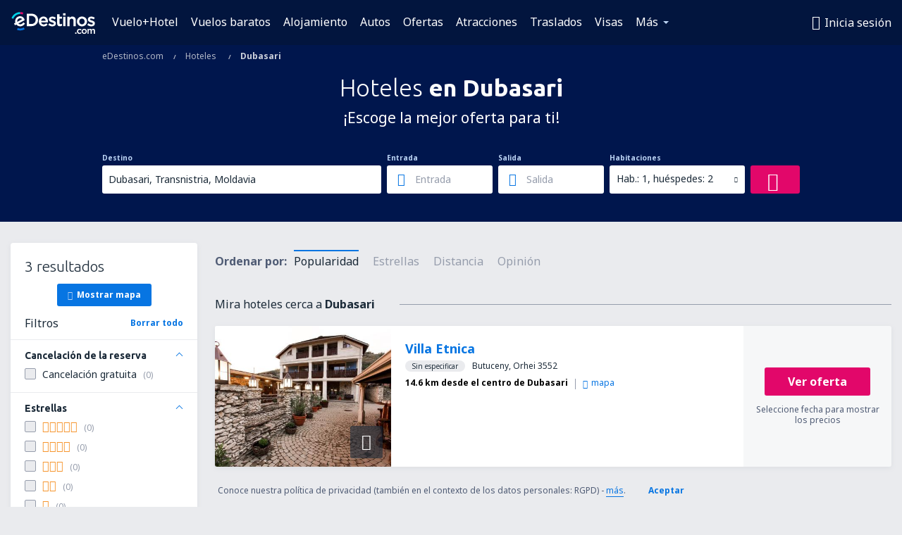

--- FILE ---
content_type: text/html; charset=UTF-8
request_url: https://www.edestinos.com/hoteles/ci/70445/hoteles-dubasari
body_size: 20715
content:

<!DOCTYPE html>
<!--[if IE]><![endif]-->
<!--[if IE 9 ]><html lang="es" class="ie9"><![endif]-->
<!--[if (gt IE 9)|!(IE)]><!-->
	<html
	lang="es"> <!--<![endif]-->
	<head>
				<link href="https://fonts.googleapis.com/css?family=Ubuntu:300,700|Noto+Sans:400,700|Source+Code+Pro:400,700&amp;subset=latin,cyrillic-ext,latin-ext&amp;display=swap" rel="preload" as="style">

					<meta charset="utf-8">

			<meta http-equiv="X-UA-Compatible" content="IE=Edge,chrome=1"/>
			<meta name="viewport" content="width=device-width, initial-scale=1.0, maximum-scale=1, user-scalable=no"/>
							    <title>Hoteles Dubasari Moldavia - Hoteles en Dubasari - Reserva de hoteles - eDestinos.com</title>
<meta name="description" content="Busca hoteles en Dubasari - Hoteles Dubasari - ¡Reserva tu hotel ahora!">
<meta name="keywords" content="hoteles Dubasari, hoteles en Dubasari, hoteles baratos Dubasari, reserva hoteles Dubasari, busca hoteles Dubasari">

    <meta name="robots" content="all" />

    <link rel="canonical" href="https://www.edestinos.com/hoteles/ci/70445/hoteles-dubasari" />
<meta property="og:locale" content="es_US" />
<meta property="og:site_name" content="eDestinos.com - Vuelos baratos, Tiquetes Aéreos, Hoteles" />

    <meta property="og:title" content="Hoteles Dubasari Moldavia - Hoteles en Dubasari - Reserva de hoteles - eDestinos.com" />

<meta property="og:type" content="website" />
    <meta property="og:image" content="https://static1.eskypartners.com/logos/partners/es_US/logo_square.jpg" />
    <meta property="og:url" content="https://www.edestinos.com/hoteles/ci/70445/hoteles-dubasari" />

    <meta property="og:description" content="Busca hoteles en Dubasari - Hoteles Dubasari - ¡Reserva tu hotel ahora!" />



						 <link rel="alternate" hreflang="bg" href="https://www.esky.bg/hoteli/ci/70445/hoteli-dubasari" />
								 <link rel="alternate" hreflang="bg-BG" href="https://www.esky.bg/hoteli/ci/70445/hoteli-dubasari" />
								 <link rel="alternate" hreflang="bs" href="https://www.esky.ba/hoteli/ci/70445/hoteli-dubasari" />
								 <link rel="alternate" hreflang="bs-BA" href="https://www.esky.ba/hoteli/ci/70445/hoteli-dubasari" />
								 <link rel="alternate" hreflang="cs" href="https://www.esky.cz/hotely/ci/70445/hotely-dubasari" />
								 <link rel="alternate" hreflang="cs-CZ" href="https://www.esky.cz/hotely/ci/70445/hotely-dubasari" />
								 <link rel="alternate" hreflang="da" href="https://www.eskytravel.dk/hoteller/ci/70445/hoteli-dubasari" />
								 <link rel="alternate" hreflang="da-DK" href="https://www.eskytravel.dk/hoteller/ci/70445/hoteli-dubasari" />
								 <link rel="alternate" hreflang="de" href="https://www.eskytravel.de/hotels/ci/70445/hotels-dubasari" />
								 <link rel="alternate" hreflang="de-AT" href="https://www.esky.at/hotels/ci/70445/hotels-dubasari" />
								 <link rel="alternate" hreflang="de-CH" href="https://www.eskytravel.ch/hotels/ci/70445/hotels-dubasari" />
								 <link rel="alternate" hreflang="de-DE" href="https://www.eskytravel.de/hotels/ci/70445/hotels-dubasari" />
								 <link rel="alternate" hreflang="el" href="https://www.esky.gr/xenodohia/ci/70445/xenodohia-dubasari" />
								 <link rel="alternate" hreflang="el-GR" href="https://www.esky.gr/xenodohia/ci/70445/xenodohia-dubasari" />
								 <link rel="alternate" hreflang="en" href="https://www.esky.com/hotels/ci/70445/hotels-dubasari" />
								 <link rel="alternate" hreflang="en-142" href="https://www.esky.eu/hotels/ci/70445/hotels-dubasari" />
								 <link rel="alternate" hreflang="en-150" href="https://www.esky.eu/hotels/ci/70445/hotels-dubasari" />
								 <link rel="alternate" hreflang="en-EG" href="https://www.esky.com.eg/hotels/ci/70445/hotels-dubasari" />
								 <link rel="alternate" hreflang="en-GB" href="https://www.esky.co.uk/hotels/ci/70445/hotels-dubasari" />
								 <link rel="alternate" hreflang="en-HK" href="https://www.esky.com.hk/hotels/ci/70445/hotels-dubasari" />
								 <link rel="alternate" hreflang="en-IE" href="https://www.esky.ie/hotels/ci/70445/hotels-dubasari" />
								 <link rel="alternate" hreflang="en-KE" href="https://www.esky.co.ke/hotels/ci/70445/hotels-dubasari" />
								 <link rel="alternate" hreflang="en-MY" href="https://www.esky.com.my/hotels/ci/70445/hotels-dubasari" />
								 <link rel="alternate" hreflang="en-NG" href="https://www.esky.com.ng/hotels/ci/70445/hotels-dubasari" />
								 <link rel="alternate" hreflang="en-NZ" href="https://www.eskytravel.co.nz/hotels/ci/70445/hotels-dubasari" />
								 <link rel="alternate" hreflang="en-SG" href="https://www.esky.com.sg/hotels/ci/70445/hotels-dubasari" />
								 <link rel="alternate" hreflang="en-US" href="https://www.esky.com/hotels/ci/70445/hotels-dubasari" />
								 <link rel="alternate" hreflang="en-ZA" href="https://www.eskytravel.co.za/hotels/ci/70445/hotels-dubasari" />
								 <link rel="alternate" hreflang="es" href="https://www.edestinos.com/hoteles/ci/70445/hoteles-dubasari" />
								 <link rel="alternate" hreflang="es-BO" href="https://www.edestinos.com.bo/hoteles/ci/70445/hoteles-dubasari" />
								 <link rel="alternate" hreflang="es-CL" href="https://www.edestinos.cl/hoteles/ci/70445/hoteles-dubasari" />
								 <link rel="alternate" hreflang="es-CO" href="https://www.edestinos.com.co/hoteles/ci/70445/hoteles-dubasari" />
								 <link rel="alternate" hreflang="es-CR" href="https://www.edestinos.cr/hoteles/ci/70445/hoteles-dubasari" />
								 <link rel="alternate" hreflang="es-DO" href="https://www.edestinos.com.do/hoteles/ci/70445/hoteles-dubasari" />
								 <link rel="alternate" hreflang="es-ES" href="https://www.esky.es/hoteles/ci/70445/hoteles-dubasari" />
								 <link rel="alternate" hreflang="es-GT" href="https://www.edestinos.com.gt/hoteles/ci/70445/hoteles-dubasari" />
								 <link rel="alternate" hreflang="es-HN" href="https://www.edestinos.com.hn/hoteles/ci/70445/hoteles-dubasari" />
								 <link rel="alternate" hreflang="es-MX" href="https://www.edestinos.com.mx/hoteles/ci/70445/hoteles-dubasari" />
								 <link rel="alternate" hreflang="es-NI" href="https://www.edestinos.com.ni/hoteles/ci/70445/hoteles-dubasari" />
								 <link rel="alternate" hreflang="es-PA" href="https://www.edestinos.com.pa/hoteles/ci/70445/hoteles-dubasari" />
								 <link rel="alternate" hreflang="es-PE" href="https://www.edestinos.com.pe/hoteles/ci/70445/hoteles-dubasari" />
								 <link rel="alternate" hreflang="es-PR" href="https://www.edestinos.com.pr/hoteles/ci/70445/hoteles-dubasari" />
								 <link rel="alternate" hreflang="es-PY" href="https://www.edestinos.com.py/hoteles/ci/70445/hoteles-dubasari" />
								 <link rel="alternate" hreflang="es-SV" href="https://www.edestinos.com.sv/hoteles/ci/70445/hoteles-dubasari" />
								 <link rel="alternate" hreflang="fi" href="https://www.esky.fi/hotellit/ci/70445/hoteli-dubasari" />
								 <link rel="alternate" hreflang="fi-FI" href="https://www.esky.fi/hotellit/ci/70445/hoteli-dubasari" />
								 <link rel="alternate" hreflang="fr" href="https://www.esky.fr/hotels/ci/70445/hotels-dubasari" />
								 <link rel="alternate" hreflang="fr-FR" href="https://www.esky.fr/hotels/ci/70445/hotels-dubasari" />
								 <link rel="alternate" hreflang="fr-MA" href="https://www.esky.co.ma/hotels/ci/70445/hotels-dubasari" />
								 <link rel="alternate" hreflang="hr" href="https://www.esky.hr/hoteli/ci/70445/hoteli-dubasari" />
								 <link rel="alternate" hreflang="hr-HR" href="https://www.esky.hr/hoteli/ci/70445/hoteli-dubasari" />
								 <link rel="alternate" hreflang="hu" href="https://www.esky.hu/hotelek/ci/70445/hotelek-dubasari" />
								 <link rel="alternate" hreflang="hu-HU" href="https://www.esky.hu/hotelek/ci/70445/hotelek-dubasari" />
								 <link rel="alternate" hreflang="it" href="https://www.eskytravel.it/hotel/ci/70445/alberghi-dubasari" />
								 <link rel="alternate" hreflang="it-IT" href="https://www.eskytravel.it/hotel/ci/70445/alberghi-dubasari" />
								 <link rel="alternate" hreflang="nb" href="https://www.eskytravel.no/hoteller/ci/70445/hoteli-dubasari" />
								 <link rel="alternate" hreflang="nb-NO" href="https://www.eskytravel.no/hoteller/ci/70445/hoteli-dubasari" />
								 <link rel="alternate" hreflang="nl" href="https://www.esky.nl/hotels/ci/70445/hotels-dubasari" />
								 <link rel="alternate" hreflang="nl-BE" href="https://www.eskytravel.be/hotels/ci/70445/hotels-dubasari" />
								 <link rel="alternate" hreflang="nl-NL" href="https://www.esky.nl/hotels/ci/70445/hotels-dubasari" />
								 <link rel="alternate" hreflang="pl" href="https://www.esky.pl/hotele/ci/70445/hotele-dubosary" />
								 <link rel="alternate" hreflang="pl-PL" href="https://www.esky.pl/hotele/ci/70445/hotele-dubosary" />
								 <link rel="alternate" hreflang="pt" href="https://www.esky.pt/hoteis/ci/70445/hoteis-dubasari" />
								 <link rel="alternate" hreflang="pt-PT" href="https://www.esky.pt/hoteis/ci/70445/hoteis-dubasari" />
								 <link rel="alternate" hreflang="ro" href="https://www.esky.ro/hoteluri/ci/70445/hoteluri-dubasari" />
								 <link rel="alternate" hreflang="ro-MD" href="https://www.esky.md/hoteluri/ci/70445/hoteluri-dubasari" />
								 <link rel="alternate" hreflang="ro-RO" href="https://www.esky.ro/hoteluri/ci/70445/hoteluri-dubasari" />
								 <link rel="alternate" hreflang="sk" href="https://www.esky.sk/hotely/ci/70445/hotely-dubasari" />
								 <link rel="alternate" hreflang="sk-SK" href="https://www.esky.sk/hotely/ci/70445/hotely-dubasari" />
								 <link rel="alternate" hreflang="sr" href="https://www.esky.rs/hoteli/ci/70445/hoteli-dubasari" />
								 <link rel="alternate" hreflang="sr-RS" href="https://www.esky.rs/hoteli/ci/70445/hoteli-dubasari" />
								 <link rel="alternate" hreflang="sv" href="https://www.esky.se/hotell/ci/70445/hoteli-dubasari" />
								 <link rel="alternate" hreflang="sv-SE" href="https://www.esky.se/hotell/ci/70445/hoteli-dubasari" />
								 <link rel="alternate" hreflang="tr" href="https://www.esky.com.tr/otel/ci/70445/otel-dubasari" />
								 <link rel="alternate" hreflang="tr-TR" href="https://www.esky.com.tr/otel/ci/70445/otel-dubasari" />
								 <link rel="alternate" hreflang="x-default" href="https://www.esky.com/hotels/ci/70445/hotels-dubasari" />
			
	<meta name="fragment" content="!" />


			
			<script>
LUX=(function(){var a=("undefined"!==typeof(LUX)&&"undefined"!==typeof(LUX.gaMarks)?LUX.gaMarks:[]);var d=("undefined"!==typeof(LUX)&&"undefined"!==typeof(LUX.gaMeasures)?LUX.gaMeasures:[]);var j="LUX_start";var k=window.performance;var l=("undefined"!==typeof(LUX)&&LUX.ns?LUX.ns:(Date.now?Date.now():+(new Date())));if(k&&k.timing&&k.timing.navigationStart){l=k.timing.navigationStart}function f(){if(k&&k.now){return k.now()}var o=Date.now?Date.now():+(new Date());return o-l}function b(n){if(k){if(k.mark){return k.mark(n)}else{if(k.webkitMark){return k.webkitMark(n)}}}a.push({name:n,entryType:"mark",startTime:f(),duration:0});return}function m(p,t,n){if("undefined"===typeof(t)&&h(j)){t=j}if(k){if(k.measure){if(t){if(n){return k.measure(p,t,n)}else{return k.measure(p,t)}}else{return k.measure(p)}}else{if(k.webkitMeasure){return k.webkitMeasure(p,t,n)}}}var r=0,o=f();if(t){var s=h(t);if(s){r=s.startTime}else{if(k&&k.timing&&k.timing[t]){r=k.timing[t]-k.timing.navigationStart}else{return}}}if(n){var q=h(n);if(q){o=q.startTime}else{if(k&&k.timing&&k.timing[n]){o=k.timing[n]-k.timing.navigationStart}else{return}}}d.push({name:p,entryType:"measure",startTime:r,duration:(o-r)});return}function h(n){return c(n,g())}function c(p,o){for(i=o.length-1;i>=0;i--){var n=o[i];if(p===n.name){return n}}return undefined}function g(){if(k){if(k.getEntriesByType){return k.getEntriesByType("mark")}else{if(k.webkitGetEntriesByType){return k.webkitGetEntriesByType("mark")}}}return a}return{mark:b,measure:m,gaMarks:a,gaMeasures:d}})();LUX.ns=(Date.now?Date.now():+(new Date()));LUX.ac=[];LUX.cmd=function(a){LUX.ac.push(a)};LUX.init=function(){LUX.cmd(["init"])};LUX.send=function(){LUX.cmd(["send"])};LUX.addData=function(a,b){LUX.cmd(["addData",a,b])};LUX_ae=[];window.addEventListener("error",function(a){LUX_ae.push(a)});LUX_al=[];if("function"===typeof(PerformanceObserver)&&"function"===typeof(PerformanceLongTaskTiming)){var LongTaskObserver=new PerformanceObserver(function(c){var b=c.getEntries();for(var a=0;a<b.length;a++){var d=b[a];LUX_al.push(d)}});try{LongTaskObserver.observe({type:["longtask"]})}catch(e){}};
LUX.label="esky_hotels_search_results_seo";
LUX.samplerate = (function (p, s) { try { return Math.max.apply(null, String(s).split(';').map(function (v, i) { return i === 0 ? ['*', v] : v.split(':'); }).map(function (a) { return [new RegExp('^' + a[0].replace(/\*/g, '.*').replace(/\+/g, '\\$&'), 'i'), parseInt(a[1], 10) ]; }).filter(function (a) { return a[0].test(p); }).map(function (a) { return a[1]; })) || void 0 } catch(e) { return; }; })(location.pathname, "20");
</script>
<script src="https://cdn.speedcurve.com/js/lux.js?id=4134562730" defer crossorigin="anonymous"></script>
			<script>
(function (w, d, s, l, i, g) {
	w[l] = w[l] || [];
	w[l].push({ 'gtm.start': new Date().getTime(), event: 'gtm.js' });
	var f = d.getElementsByTagName(s)[0],
		j = d.createElement(s),
		dl = l != 'dataLayer' ? '&l=' + l : '';
	j.async = true;
	(j.id = g), (j.src = 'https://etm.edestinos.com/gtm.js?id=' + i + dl);
	f.parentNode.insertBefore(j, f);
})(window, document, 'script', 'dataLayer', 'GTM-NH83QL6', 'esky.gtm.global');
</script>
<script>
(function (w, d, s, p) {
	w._edls = w._edls || [];
	w._edls.push(['set', 'esky.page.label', 'hotels.search.results']);
	var f = d.getElementsByTagName(s)[0],
		j = d.createElement(s);
	j.async = true;
	j.id = 'esky-dls';
	j.dataset.prefix = p;
	j.dataset.schema = 'messages';
	j.src = p + '/dls.js';
	f.parentNode.insertBefore(j, f);
})(window, document, 'script', 'https://www.esky.com/data-layer');
</script>

			
	<script>
		dataLayer = [];

					dataLayer.push({"Destination":{"CityCode":"70445","CityName":"Dubasari","CountryCode":"MD","CountryName":"Moldavia"},"Filters":{"Object":"False","Stars":"False","TripAdvisorRating":"False"},"Travellers":{"PaxCount":2,"Adults":2,"Children":0},"QSF":{"RoomsCount":1,"StayLength":0},"Page":{"Category":"Hotels","Type":"Search hotels"},"Url":"https:\/\/www.edestinos.com\/hoteles\/ci\/70445\/hoteles-dubasari"});
		
		function setFirstTimeVisit(cookieName) {
			function formatDate(param) {
				return ('0' + param).slice(-2);
			}

			function getPresentDate() {
				var today = new Date();
				var date = today.getFullYear() +
					formatDate(today.getMonth() + 1) +
					formatDate(today.getDate()) +
					formatDate(today.getHours()) +
					formatDate(today.getMinutes());

				return date;
			}

			function setCookie() {
				document.cookie = cookieName + '=' + getPresentDate() + ';path=/;expires=' + new Date(+new Date() + 24 * 60 * 60 * 1000 * 365);
			}

			function getCookieValues() {
				return document.cookie.match(RegExp('(?:^|;\\s*)' + cookieName + '=([^;]*)'));
			}

			function isCookieSet() {
				var match = getCookieValues();
				return (match != null && match.length > 0);
			}

			if (!isCookieSet()) {
				setCookie();
			}

			dataLayer.push({
				'UserFirstVisitDate': getCookieValues()[1]
			})
		}

		setFirstTimeVisit('firstTimeVisit');
	</script>




			<script>
	var _eac = _eac || {};

	_eac.start = new Date();
	_eac.url = '/patalyst/v1.1';
	_eac.disabledActions = '[]';
	_eac.enabled = true;
	_eac.dimensions = [];
						_eac.dimensions.push([ 'TestAB', 'site not tested', 'String' ]);
								_eac.dimensions.push([ 'Partner', 'EDESTINOSCOM', 'String' ]);
			
	function extendObj (objA, objB) {
		for (var i in objB) {
			if (objB.hasOwnProperty(i)) {
				objA[i] = objB[i];
			}
		}
	}

	var ibeConfig = {};
	var dbrRoutes = {};
	var i18n = {};
	//JS logger
	var logger = {
		adapters: [
						{
				name: 'http',
				level: ['ERROR']
			}
		],
		url: '/_fe/log'
	};

		var routesAsync = "/res/gh-b112/common/js-routing/prod_es_us.js";
	
	function i18nExtend(_i18n) {
		extendObj(i18n, _i18n)
	}
</script>

<link rel="shortcut icon" href="https://static1.eskypartners.com/favicons/edestinos.ico"/>
	<meta name="theme-color" content="#031639">
<link href="https://www.edestinos.com/res/gh-b112/eui/css/default/templates/default.css" type="text/css" rel="stylesheet" />
	<link href="https://www.edestinos.com/res/gh-b112/eui/css/default/pages/hotels/search-results.css" type="text/css" rel="stylesheet" />

<!--[if IE 9]>
<script src="/res/gh-b112/eui/js/vendor/es6-shim.min.js"></script>
<![endif]-->
<!--[if lt IE 9]>
<script src="/res/gh-b112/eui/js/vendor/html5shiv.min.js"></script>
<script src="/res/gh-b112/eui/js/vendor/es5-shim.min.js"></script>
<![endif]-->
<!--[if lt IE 8]>
<script src="/res/gh-b112/eui/js/vendor/json3.min.js"></script>
<![endif]-->

<script>
	if (!Object.assign || !window.Promise) {
		var shim = document.createElement('script');
		shim.setAttribute('src', '/res/gh-b112/eui/js/vendor/es6-shim.min.js');
		document.getElementsByTagName('head')[0].appendChild(shim);
	}
</script>

		
	    					
		
		
		<link href="https://fonts.googleapis.com/css?family=Ubuntu:300,700|Noto+Sans:400,700|Source+Code+Pro:400,700&amp;subset=latin,cyrillic-ext,latin-ext&amp;display=swap" rel="stylesheet" type="text/css">
																				<link href="https://www.edestinos.com/res/gh-b112/eui/js/0.js" as="script" rel="preload">
											<link href="https://www.edestinos.com/res/gh-b112/eui/js/2.js" as="script" rel="preload">
											<link href="https://www.edestinos.com/res/gh-b112/eui/js/1.js" as="script" rel="preload">
											<link href="https://www.edestinos.com/res/gh-b112/eui/js/3.js" as="script" rel="preload">
											<link href="https://www.edestinos.com/res/gh-b112/eui/js/4.js" as="script" rel="preload">
											<link href="https://www.edestinos.com/res/gh-b112/eui/js/5.js" as="script" rel="preload">
											<link href="https://www.edestinos.com/res/gh-b112/eui/js/6.js" as="script" rel="preload">
											<link href="https://www.edestinos.com/res/gh-b112/eui/js/7.js" as="script" rel="preload">
											<link href="https://www.edestinos.com/res/gh-b112/eui/js/common.js" as="script" rel="preload">
											<link href="https://www.edestinos.com/res/gh-b112/eui/js/router.js" as="script" rel="preload">
											<link href="https://www.edestinos.com/res/gh-b112/eui/js/partners-locale/es_us.js" as="script" rel="preload">
											<link href="https://www.edestinos.com/res/gh-b112/eui/js/8.js" as="script" rel="preload">
											<link href="https://www.edestinos.com/res/gh-b112/eui/js/9.js" as="script" rel="preload">
											<link href="https://www.edestinos.com/res/gh-b112/eui/js/22.js" as="script" rel="preload">
											<link href="https://www.edestinos.com/res/gh-b112/eui/js/hotels/search-results.js" as="script" rel="preload">
														
								<script src="https://www.edestinos.com/res/gh-b112/eui/js/affiliates/cj.js" defer></script>
				</head>

	<body
		id="default_container"
		data-go-test-id=""
		data-go-test-version=""
		data-route="esky_hotels_search_results_seo_www.edestinos.com"
		 data-action="searchResultsHotels" class="action-searchResultsHotels searchResultsHotels" 		 	>
										<!-- Google Tag Manager -->
	<noscript>
		<iframe src="//www.googletagmanager.com/ns.html?id=GTM-PLB3X2N" height="0" width="0" style="display:none;visibility:hidden"></iframe>
	</noscript>

	<script>
		(function(w,d,s,l,i){w[l]=w[l]||[];w[l].push({'gtm.start':
				new Date().getTime(),event:'gtm.js'});var f=d.getElementsByTagName(s)[0],
				j=d.createElement(s),dl=l!='dataLayer'?'&l='+l:'';j.async=true;j.src=
				'//www.googletagmanager.com/gtm.js?id='+i+dl;f.parentNode.insertBefore(j,f);
		})(window,document,'script','dataLayer','GTM-PLB3X2N');
	</script>

	<script type="text/javascript">
		window[window.addEventListener ? 'addEventListener' : 'attachEvent']('load', function () {
			dataLayer.push({
				'event': 'LoadingDone'
			});
		}, false);
	</script>
					
						
		
							
		
							
			
								
															
							
		
				
					
	<noscript class="no-js">
						
		
		
		
		
		
			<div class="msg-box  info">
		<i class="ico-msg icon-alert"></i>
		<div class="content">
							<h5 class="header">No se puede ver algunos de los contenidos</h5>
										<p class="description">JavaScript (usada para contenido interactivo etc.) ha sido desabilitado en tu navegador. La web no funcionará apropiadamente a menos que la habilites.</p>
						
							<div class="description">			<div class="btn-list">
				<strong>Cómo habilitar JavaScript</strong>
				<ul>
											<li>
							<a href="https://support.google.com/chrome/answer/114662?hl=es-CO" class="btn small function" rel="nofollow" target="_blank">Chrome</a>
						</li>
											<li>
							<a href="https://support.mozilla.org/es/kb/configuracion-de-javascript-y-preferencias-para-pa" class="btn small function" rel="nofollow" target="_blank">Firefox</a>
						</li>
											<li>
							<a href="https://support.microsoft.com/es-co/gp/howtoscript" class="btn small function" rel="nofollow" target="_blank">Internet Explorer</a>
						</li>
											<li>
							<a href="https://support.apple.com/es-la/HT201265" class="btn small function" rel="nofollow" target="_blank">Safari</a>
						</li>
											<li>
							<a href="http://help.opera.com/Windows/12.10/en/javascript.html" class="btn small function" rel="nofollow" target="_blank">Opera</a>
						</li>
									</ul>
			</div>
		</div>
			
			
			
			
			
					</div>
	</div>

	
	</noscript>

		
									
				
		<header id="header-top" class="transparent">
			<div class="header-wrapper">
				<div class="logo-section">
											<a class="logo" href="https://www.edestinos.com/" target="_top" >
							<span class="back-to-mainpage">&lt;&lt; Inicio</span>
														<img class="logo-img" src="https://static1.eskypartners.com/logos/edestinoscomdbr3-white.svg"  alt="Hoteles Dubasari Moldavia - Hoteles en Dubasari - Reserva de hoteles - eDestinos.com - Vuelos baratos, Tiquetes Aéreos, Hoteles"
					 data-static-img-url="https://static1.eskypartners.com/logos/edestinoscomdbr3-white.png"/>
					
						</a>
									</div>
									
		
		<nav class="main-nav">
			<ul class="site-menu menu mobile-menu">
																													<li class="tree-item main-tabs">

																									<a href="/vuelo+hotel/" title="Vuelo+Hotel" class="menu-link link-1 tx-link">Vuelo+Hotel</a>
															</li>
																				<li class="tree-item main-tabs">

																									<a href="/vuelos-baratos" title="Vuelos baratos" class="menu-link link-2 tx-link">Vuelos baratos</a>
															</li>
																				<li class="tree-item main-tabs">

																									<a href="/alojamientos/" title="Alojamiento" class="menu-link link-3 tx-link">Alojamiento</a>
															</li>
																				<li class="tree-item main-tabs">

																									<a href="https://www.booking.com/cars/index.html?aid=2434351&amp;adplat=cross_product_bar&amp;label=label=pagehome-link-2434351-click_CARheadertab&amp;prefcurrency=USD&amp;selected_currency=USD&amp;preflang=es" target="_blank" rel="nofollow" title="Autos" class="menu-link link-4 tx-link">Autos</a>
															</li>
																				<li class="tree-item main-tabs">

																									<a href="/ofertas" title="Ofertas" class="menu-link link-5 tx-link">Ofertas</a>
															</li>
																				<li class="tree-item main-tabs">

																									<a href="https://www.getyourguide.es/?partner_id=6PH6GQ5&amp;cmp=COM" rel="nofollow" title="Atracciones" target="_blank" class="menu-link link-6 tx-link">Atracciones</a>
															</li>
																				<li class="tree-item main-tabs">

																									<a href="https://edestinos.mozio.com/?campaign=website" rel="nofollow" target="_blank” rel="noreferrer noopener" title="Traslados" class="menu-link link-7 tx-link">Traslados</a>
															</li>
																				<li class="tree-item main-tabs">

																									<a href="https://go.edestinos.com/visa" title="Visas" class="menu-link link-8 tx-link">Visas</a>
															</li>
																																																							<li class="tree-item menu-more">

																									<a href="/seguros-de-viaje" title="Seguros" class="menu-link link-1 tx-link">Seguros</a>
															</li>
																				<li class="tree-item menu-more">

																									<a href="https://app.edestinos.com/?utm_source=edestinos.com&amp;utm_medium=menu" target="_blank" title="Aplicación móvil" class="menu-link link-2 tx-link">Aplicación móvil</a>
															</li>
																				<li class="tree-item menu-more">

																									<a href="/aerolineas" title="Aerolíneas" class="menu-link link-3 tx-link">Aerolíneas</a>
															</li>
																				<li class="tree-item menu-more">

																									<a href="/aeropuertos" title="Aeropuertos" class="menu-link link-4 tx-link">Aeropuertos</a>
															</li>
																				<li class="tree-item menu-more">

																									<a href="/opiniones" title="Opiniones" class="menu-link link-5 tx-link">Opiniones</a>
															</li>
																				<li class="tree-item menu-more">

																									<a href="/consejos-para-viajeros" title="Consejos para viajeros" class="menu-link link-6 tx-link">Consejos para viajeros</a>
															</li>
																				<li class="tree-item menu-more">

																									<a href="/radar" title="Radar de vuelo" class="menu-link link-7 tx-link">Radar de vuelo</a>
															</li>
																				<li class="tree-item menu-more">

																									<a href="/acerca-de-nosotros/contacto" rel="nofollow" title="Asistencia y contacto" class="menu-link link-8 tx-link">Asistencia y contacto</a>
															</li>
																				<li class="tree-item menu-more">

																									<a href="/userzone/login" rel="nofollow" title="Gestión de reservas" class="menu-link link-9 tx-link">Gestión de reservas</a>
															</li>
															
									<li class="main-tabs more-tab tree-item main-menu-dropdown hide-medium">
						<a href="javascript:void(null)" class="menu-link more"
						   data-content-id="main-menu-more-box">Más</a>
						<ul id="main-menu-more-box" class="dropdown-content"
						    data-dropdown-content-id="main-menu-more-box">
																																																	<li>
											<a href="/seguros-de-viaje" title="Seguros">Seguros</a>
										</li>
																			<li>
											<a href="https://app.edestinos.com/?utm_source=edestinos.com&amp;utm_medium=menu" target="_blank" title="Aplicación móvil">Aplicación móvil</a>
										</li>
																			<li>
											<a href="/aerolineas" title="Aerolíneas">Aerolíneas</a>
										</li>
																			<li>
											<a href="/aeropuertos" title="Aeropuertos">Aeropuertos</a>
										</li>
																			<li>
											<a href="/opiniones" title="Opiniones">Opiniones</a>
										</li>
																			<li>
											<a href="/consejos-para-viajeros" title="Consejos para viajeros">Consejos para viajeros</a>
										</li>
																			<li>
											<a href="/radar" title="Radar de vuelo">Radar de vuelo</a>
										</li>
																			<li>
											<a href="/acerca-de-nosotros/contacto" rel="nofollow" title="Asistencia y contacto">Asistencia y contacto</a>
										</li>
																			<li>
											<a href="/userzone/login" rel="nofollow" title="Gestión de reservas">Gestión de reservas</a>
										</li>
																														</ul>
					</li>
							</ul>
		</nav>
	
				
				<div class="header-side-options">
					
											<div class="user-zone-header">
														
	

<div class="hidden">
	<div id="uz-login-box" class="uz-login-box">
		<img class="illustration" src="https://www.edestinos.com/_fe/img/illustration-default-user_zone.svg?s=80x80">

		<h4 class="title">¡Bienvenido a Tu cuenta!</h4>

		<p class="description">Inicia sesión y gestiona tus reservas.</p>

		<ul class="uz-menu-wrapper">
							<li class="menu-item user-zone-google">
					<img class="menu-item-img" src="https://www.edestinos.com/_fe/img/icon_google_multicolor.svg?s=20x20">
					<span class="menu-item-text">Continuar con Google</span>
				</li>
				<li class="menu-item user-zone-facebook">
					<img class="menu-item-img" src="https://www.edestinos.com/_fe/img/icon_facebook_multicolor.svg?s=20x20">
					<span class="menu-item-text">Continuar con Facebook</span>
				</li>
						<li class="menu-item user-zone-email">
				<img class="menu-item-img" src="https://www.edestinos.com/_fe/img/icon_mail.svg?s=20x20">
				<span class="menu-item-text">Inicia sesión con tu email</span>
			</li>
		</ul>
	</div>
</div>
	
	
				
										</div>
					
												<div id="hamburger-wrapper" class="hamburger-wrapper">
		<div class="hamburger-inner-wrapper">
			<div class="hamburger">
				<span class="line line1"></span>
				<span class="line line2"></span>
				<span class="line line3"></span>
			</div>
			<span class="hamburger-title">Menú<i class="icon icon-eui_arrow_down hide-small"></i></span>
			<span class="hamburger-close"><i class="icon icon-eui_close"></i></span>
		</div>
	</div>
									</div>

							</div>
		</header>
	
<script type="text/javascript">
	i18nExtend({
    "message-dialog": {
        "Your_account_has_been_connected_with_facebook": "Tu cuenta ha sido vinculada a Facebook ",
        "You_can_now_sign_in_via_facebook_or_normal_account": "Ahora puedes iniciar sesi\u00f3n a trav\u00e9s de Facebook {$1} como tambi\u00e9n con tu e-mail y contrase\u00f1a.",
        "Your_account_has_been_disconnected_from_facebook": "Tu cuenta ha sido desvinculada de tu  <br \/> perfil en Facebook",
        "You_can_now_sign_in_only_with_email_and_password": "Ahora solo podr\u00e1s ingresar a tu cuenta con tu <br \/> email y contrase\u00f1a elegidas.",
        "Account_with_email_from_current_facebook_profile_already_exists": "La cuenta de Facebook est\u00e1 actualmente conectada con una cuenta existente.",
        "Sign_in_to_other_facebook_profile_to_connect_it_with_this_account": "Ingresa con otra cuenta de Facebook para conectarte.",
        "You_have_already_account_connected_to_other_facebook_profile": "Ya tienes una cuenta conectada a tu perfil de Facebook ",
        "Sign_in_to_other_facebook_profile_or_via_email": "Inicia sesi\u00f3n usando otro perfil de Facebook o v\u00eda email ingresando tu contrase\u00f1a.",
        "Changes_have_been_saved": "Se guardaron los cambios",
        "We_have_sent_you_reset_password_link": "Te hemos enviado un enlace para restablecer tu contrase\u00f1a .",
        "Check_your_email_to_reset_password": "Revisa tu correo electr\u00f3nico y sigue las instrucciones del mensaje.",
        "We_have_sent_you_activation_link": "El link de activaci\u00f3n de cuenta ha sido enviado a tu correo electr\u00f3nico",
        "Check_your_email_and_follow_instructions_to_activate_account": "\u00a1Te hemos enviado un correo!\nRevisa en tu bandeja de entrada y sigue las instrucciones para activar la cuenta.",
        "Welcome_in_our_site": "eDestinos.com te da la bienvenida",
        "We_wish_you_very_best_journeys": "\u00a1Te deseamos un viaje genial!",
        "Traveler_added": "Pasajero a\u00f1adido",
        "Traveler_saved": "Pasajero a\u00f1adido",
        "Traveler_removed": "Pasajero removido",
        "Callcenter_callback_success_title": "Se ha solicitado una conversaci\u00f3n",
        "Callcenter_callback_success_text": "Uno de nuestros consultores se comunicar\u00e1 contigo",
        "Travel_group_message_success_title": "Tu mensaje fue enviado",
        "Travel_group_message_error_title": "Tu  mensaje no fue enviado ",
        "Travel_group_message_success_description": "Nuestro consultor se comunicar\u00e1 en breve, para organizar tu viaje.",
        "Travel_group_message_error_description": "Intenta enviar de nuevo el mensaje",
        "No_deals_for_specified_date": "Lamentablemente, el vuelo no se encuentra disponible",
        "No_deals_for_date_more_info": "Esta es una ruta popular. Intenta elegir tu vuelo en una fecha distinta.",
        "Provide_your_data": "Elige la fecha",
        "To_shorten_reservation_time": "Para reservar m\u00e1s r\u00e1pido",
        "Contact_form_success_header": "Tu mensaje ha sido enviado",
        "Contact_form_success_description": "Gracias por contactarte con nosotros, te responderemos lo m\u00e1s r\u00e1pido posible",
        "Contact_form_error_header": "Ups tu mensaje no fue enviado",
        "Contact_form_error_description": "Ocurri\u00f3 un error, intenta de nuevo",
        "Resend_confirmation_success_header": "La confirmaci\u00f3n ha sido reenviada.",
        "Resend_confirmation_success_description": "Verifica tu email. Si no lo encuentras, busca en la carpeta de SPAM.",
        "Resend_confirmation_error_header": "La confirmaci\u00f3n no ha sido reenviada.",
        "Resend_confirmation_error_description": "Lo sentimos, no se puede reenviar la confirmaci\u00f3n en este momento. Por favor, int\u00e9ntalo de nuevo m\u00e1s tarde.",
        "Resend_confirmation_info_406_header": "La confirmaci\u00f3n no ha sido enviada",
        "Resend_confirmation_info_406_description": "Actualmente estamos procesando tu reserva y puede cambiar su estado en breve. Por favor, espera unos minutos e intenta de nuevo.\n",
        "Resend_confirmation_info_409_header": "Tu confirmaci\u00f3n ha sido enviada",
        "Resend_confirmation_info_409_description": "Por favor revisa tu carpeta de spam, si no recibiste un correo electr\u00f3nico de nosotros.",
        "Try_to_send_again": "Intenta enviar de nuevo el mensaje",
        "Or": "o",
        "Price_operator_info": "Se aplican las tarifas del operador",
        "Hotel_search_not_found_info": "Lo sentimos, no encontramos resultados para tu b\u00fasqueda",
        "Hotel_search_not_found_sub_info": "Aseg\u00farate de que hayas digitado los nombres correctos",
        "Hotel_search_error_info": "Lo sentimos, no encontramos resultados para tu b\u00fasqueda",
        "Hotel_search_error_sub_info": "Intenta hacer una b\u00fasqueda con criterios diferentes",
        "Hotel_search_filters_not_found_head": "No encontramos resultados con esos criterios",
        "Hotel_search_filters_not_found_desc": "Cambia tus filtros o remuevelos todos ",
        "Hotel_search_filters_not_found_clear_all_filters": "Remover todos los filtros"
    },
    "user-zone-header": {
        "Price_alerts": "Alerta de precios",
        "Search_history": "Historial de b\u00fasqueda",
        "Travelers": "Pasajeros",
        "Payer_data": "Datos del pagador",
        "Settings": "Ajustes de cuenta",
        "Logout": "Cerrar sesi\u00f3n",
        "Sign_in": "Inicia sesi\u00f3n",
        "or": "o",
        "sign_up": "Reg\u00edstrate",
        "My_account": "Mi cuenta",
        "My_bookings": "Mi reserva",
        "Co_travelers": "Viajero",
        "Payer_data_contact": "Datos del pagador",
        "Account_settings": "Configuraciones de a cuenta",
        "Wallet": "eDestinos Wallet"
    },
    "user-zone-login": {
        "Sign_in_facebook": "Iniciar sesi\u00f3n con Facebook",
        "or": "o",
        "email": "Email",
        "password": "Contrase\u00f1a",
        "remember_me": "Recordarme",
        "Sign_in": "Inicia sesi\u00f3n",
        "Dont_remember_password": "\u00bfOlvidaste tu contrase\u00f1a?",
        "Enter_email": "Ingresa una direcci\u00f3n de correo electr\u00f3nico",
        "Enter_valid_email": "Ingresa un correo electr\u00f3nico correcto",
        "Enter_password": "Contrase\u00f1a",
        "Wrong_email_or_password": "El email ingresado o contrase\u00f1a son incorrectos",
        "Dont_have_account": "\u00bfA\u00fan no tienes cuenta?",
        "Register": "Registrarme"
    },
    "reset-password-dialog": {
        "Did_you_forget_password": "\u00bfOlvidaste tu contrase\u00f1a?",
        "Type_your_email_which_you_login_to_account": "Ingresa el correo electr\u00f3nico que utilizas para iniciar sesi\u00f3n en tu cuenta",
        "Email": "Email",
        "I_want_set_new_password": "Quiero cambiar mi contrase\u00f1a",
        "Enter_email": "Ingresa tu direcci\u00f3n de correo electr\u00f3nico",
        "Enter_valid_email": "Por favor, ingresa una direcci\u00f3n de correo electr\u00f3nico v\u00e1lida",
        "Check_your_email_to_reset_password": "Revisa tu correo electr\u00f3nico y sigue las instrucciones del mensaje.",
        "We_have_sent_you_reset_password_link": "Te hemos enviado un enlace para restablecer tu contrase\u00f1a .",
        "User_with_this_email_does_not_exist": "No tenemos una cuenta registrada con ese correo electr\u00f3nico",
        "This_value_is_not_a_valid_email_address": "Direcci\u00f3n de correo electr\u00f3nico inv\u00e1lida",
        "Back_to_login": "Regresa"
    },
    "facebook-connect-dialog": {
        "Connect_account_with_facebook": "Conectar mi cuenta con Facebook",
        "Connect_your_account_with_currently_logged_facebook_profile": "Conectarte con eDestinos.com <b> {$1} <\/ b> a trav\u00e9s de la cuenta actual de Facebook:",
        "You_can_easy_and_safe_connect_your_account_with_facebook": "Puedes conectar tu cuenta con tu perfil de Facebook de manera r\u00e1pida y segura:",
        "easly_find_friends_traveling_in_the_same_direction": "Encuentra f\u00e1cilmente amigos con el mismo destino",
        "It_looks_that_you_already_have_account": "Parece que ya tienes cuenta con nosotros.",
        "share_promotions_and_reservations": "compartir promociones y reservaciones",
        "sign_in_with_one_click": "Inicia sesi\u00f3n con 1 click",
        "You_decide_what_will_be_published": "T\u00fa decides lo que debe ser publicado y cu\u00e1ndo"
    },
    "user-zone-registration": {
        "Sign_in_facebook": "Iniciar sesi\u00f3n con Facebook",
        "or": "o",
        "email": "Email",
        "password": "La contrase\u00f1a debe tener m\u00ednimo 6 caracteres",
        "repeat_password": "Ingresa de nuevo tu contrase\u00f1a",
        "Regulations_acceptance": "Acepto los <a href=\"{$1}\" class=\"show-regulations dialog-regulations-link\" data-dialog-title=\"Regulations\">T\u00e9rminos y Condiciones<\/a>",
        "Register": "Registrarme",
        "Enter_email": "Ingresa tu email",
        "Enter_valid_email": "Ingresa un correo electr\u00f3nico correcto",
        "Enter_password": "Constrase\u00f1a",
        "Password_to_short": "La contrase\u00f1a debe tener m\u00ednimo 6 caracteres",
        "Enter_password_again": "Ingresa de nuevo tu contrase\u00f1a",
        "Passwords_are_different": "Las contrase\u00f1as no coinciden",
        "Regulations_acceptance_needed": "Debes aceptar los T\u00e9rminos y condiciones",
        "This_email_is_already_used": "Esta direcci\u00f3n de correo electr\u00f3nico ya est\u00e1 en uso"
    },
    "regulations-dialog": {
        "Regulations": "T\u00e9rminos y condiciones",
        "Print": "Imprimir",
        "Open_in_new_window": "Abrir en una nueva ventana",
        "Policy_of_withdrawal": "Withdrawal Policy",
        "Booking_conditions": "Condiciones de la reserva",
        "Policy_scope": "Cobertura del seguro"
    }
});</script>

		
									
	<div class="hero with-breadcrumbs hero-under-menu hotel-search-hero"
		>

				<div class="hero-content">
						                        <div class="breadcrumbs" >
            <ol itemscope itemtype="http://schema.org/BreadcrumbList">                        <li itemprop="itemListElement" itemscope itemtype="http://schema.org/ListItem" data-qa-segment="eDestinos.com">
                            <a itemprop="item" href="/" class="tx-link">
                                <span itemprop="name">eDestinos.com</span>
                            </a>
                            <meta itemprop="position" content="1">
                        </li><li itemprop="itemListElement" itemscope itemtype="http://schema.org/ListItem"
                                data-qa-segment="Hoteles" class="">
                                <a itemprop="item" href="/hoteles" class="tx-link">
                                    <span itemprop="name">Hoteles</span>
                                </a>
                                                                <meta itemprop="position" content="2">
                            </li>                            <li itemprop="itemListElement" itemscope itemtype="http://schema.org/ListItem" data-qa-segment="Dubasari">
                                <span itemprop="name">Dubasari</span>
                                                                <meta itemprop="position" content="3">
                            </li></ol>
        </div>
        					
			
	
	
	
	
	<div class="header-text hide-small" itemscope itemtype="http://schema.org/Product">
				<h1 class="h3 title" itemprop="name">
											Hoteles <strong>en Dubasari</strong>					</h1>
		<p class="subtitle hide-medium">
							¡Escoge la mejor oferta para ti!					</p>
	</div>

			<section class="qsf-container standalone search">
						
				
	
			<section class="qsf-summary">
			<strong class="destination">
				<span class="label hide-small">Destino:</span>
				<span class="value">Dubasari, Transnistria, Moldavia</span>,
			</strong>
							<span class="label-without-dates">Escoge una fecha</span>
						<span class="guest-amount">
				<i class="icon-passenger_count"></i>
				2
			</span>
		</section>
	
	<form method="get" action="/hotels/search" class="hotels-qsf tx-form" novalidate="novalidate">
		<fieldset class="wrap destination">
			
        
                    		        <label for="code" class="required">
            Destino

                    </label>
						    <input type="text" id="destination" name="code" required="required" class="destination " placeholder="Ciudad" tabindex="1" value="Dubasari, Transnistria, Moldavia" />

		</fieldset>
		<fieldset class="wrap check-in-date">
			
        
                    		        <label for="checkInDate" class="required">
            Entrada

                    </label>
						    <input type="text" id="checkInDate" name="checkInDate" required="required" class="date " placeholder="Entrada" tabindex="2" />

		</fieldset>
		<fieldset class="wrap check-out-date">
			
        
                    		        <label for="checkOutDate" class="required">
            Salida

                    </label>
						    <input type="text" id="checkOutDate" name="checkOutDate" required="required" class="date " placeholder="Salida" tabindex="3" />

		</fieldset>

		<fieldset class="wrap guests">
			<label for="guests"><span>Habitaciones</span></label>
			<div id="guests" class="rooms-counter-trigger" tabindex="4"></div>
			<span class="arrow-down icon-arrow-hide-reveal-content"></span>
			<div class="rooms-counter-wrapper hidden"></div>
		</fieldset>

		<button type="submit" class="btn qsf-search hotels" tabindex="5">
			<span class="text"><i class="icon-loupe-search"></i>Buscar</span>
		</button>
	</form>

			</section>
				</div>
	</div>
	<div id="ad-hero-slot" class="ad-slot"></div>
		
		
			
		
					
			
	<div class="site-content container">
		<div class="search-results-wrapper">
			
	
	<div class="progress hidden search-results-rendering">

					<div class="animation">
				<div class="css-loader"></div>
			</div>
		
		<p class="h4">
							Estamos buscando ofertas					</p>
		<p class="text"></p>

		<div class="ads">
						</div>
		<div class="billboard"></div>
			</div>
				
	<div class="search-progress-bar hidden"></div>

			<div class="search-results-sidebar">
					
	<div class="hotel-search-filters hidden">
		<div class="filters-loader"></div>
		<div class="filters-header-wrapper"></div>
				
	
	
	<div class="hotel-small-map hide-medium search">
		<img class="map-canvas-img hidden" src="/res/gh-b112/eui/img/common/map.png" alt="" />

		
		<button class="btn function small show-full-map map-animation">
			<i class="icon icon-map-point2"></i>
			Mostrar mapa		</button>
	</div>
		<div class="filters-content-wrapper"></div>
	</div>
			</div>
			<div class="search-results-content">
					<div class="hotel-search-filters-tags hide-small hidden"></div>
					<div class="action-buttons-container hidden hide-large"></div>
					
	<div class="hotel-search-sorters hidden"></div>
				    	                        				    	
					
    
    <div class="hotel-search-results">
        <div class="search-results"></div>
    </div>
			</div>
		</div>
	</div>

		
							<footer class="simple">
		<div class="container">
								<ul class="social-proof hide-small">
		<li class="hide-medium">
			<i class="icon icon-cake-circle-2"></i>
			<p class="social-proof-info"><strong>21 años</strong> de experiencia</p>
		</li>
		<li class="hide-medium">
			<i class="icon icon-language"></i>
			<p class="social-proof-info"><strong>50</strong> países</p>
		</li>
		<li>
			<i class="icon icon-happy_face"></i>
			<p class="social-proof-info"><strong>150 millones</strong> de clientes</p>
		</li>
		
					<li>
				<i class="icon icon-facebook_hand"></i>
				<p class="social-proof-info"><strong>180 mil</strong> likes</p>
			</li>
		
		<li>
			<i class="icon icon-hotel_circle"></i>
			<p class="social-proof-info"><strong>1,3 millones</strong> hoteles</p>
		</li>
	</ul>
			
							<div class="copyright transaction">
						Copyright © eDestinos.com. Todos los derechos reservados.
			</div>
					</div>
	</footer>


	
	
	
	<div class="seo-links hide-medium">
		<div class="container">
							<div class="last-searched">
					<p class="title-links">Otros viajeros como tú también han buscado: </p>
					<ul class="list-links">
											<li class="seo-link">
				<a href="/hoteles/ci/58719/hoteles-montana-alta" class="tx-link"
				   title="Hoteles Montaña Alta" target="_top">Hoteles Montaña Alta</a>
			</li>
					<li class="seo-link">
				<a href="/hoteles/ci/112064/hoteles-scotts-head" class="tx-link"
				   title="Hoteles Scotts Head" target="_top">Hoteles Scotts Head</a>
			</li>
					<li class="seo-link">
				<a href="/hoteles/ci/32671/hoteles-kawagoe" class="tx-link"
				   title="Hoteles Kawagoe" target="_top">Hoteles Kawagoe</a>
			</li>
					<li class="seo-link">
				<a href="/hoteles/ci/61294/hoteles-pirou" class="tx-link"
				   title="Hoteles Pirou" target="_top">Hoteles Pirou</a>
			</li>
					<li class="seo-link last">
				<a href="/hoteles/ci/50030/hoteles-coverack" class="tx-link"
				   title="Hoteles Coverack" target="_top">Hoteles Coverack</a>
			</li>
			
					</ul>
				</div>
						<div class="popular-searches">
				<p class="title-links">Búsquedas populares:</p>
				<ul class="list-links">
										<li class="seo-link">
				<a href="/hoteles/ci/ktw/hoteles-katowice" class="tx-link"
				   title="Hoteles Katowice" target="_top">Hoteles Katowice</a>
			</li>
					<li class="seo-link">
				<a href="/hoteles/ci/lon/hoteles-londres" class="tx-link"
				   title="Hoteles Londres" target="_top">Hoteles Londres</a>
			</li>
					<li class="seo-link">
				<a href="/hoteles/ci/49681/hoteles-cobden" class="tx-link"
				   title="Hoteles Cobden" target="_top">Hoteles Cobden</a>
			</li>
					<li class="seo-link">
				<a href="/hoteles/ci/54344/hoteles-jennings" class="tx-link"
				   title="Hoteles Jennings" target="_top">Hoteles Jennings</a>
			</li>
					<li class="seo-link last">
				<a href="/hoteles/ap/tlk/hoteles-talakan-airport" class="tx-link"
				   title="Hoteles aeropuerto Talknafjordur Talakan Airport" target="_top">Hoteles aeropuerto Talknafjordur Talakan Airport</a>
			</li>
			
				</ul>
			</div>
		</div>
	</div>
		
																			<div id="fb-root"></div>

<script
		type="text/javascript"
		src="https://www.edestinos.com/getjsconfig?source=esky_hotels_search_results_seo_www.edestinos.com&amp;partnerCode=EDESTINOSCOM"
></script>

<script type='text/javascript'>
	i18nExtend({
    "outdated-browser-info": {
        "Your_browser_is_outdated": "Tu navegador est\u00e1 desactualizado",
        "New_browser_advantages_info": "Los navegadores m\u00e1s recientes te ayudan a ahorrar tiempo, mantenerte m\u00e1s seguro y te permiten hacer m\u00e1s cosas en l\u00ednea.",
        "Currently_you_are_using_old_ie": "Actualmente est\u00e1s usando una versi\u00f3n antigua de Internet Explorer",
        "Update_your_browser": "Actualiza tu navegador",
        "Try_different_modern_browser": "Prueba con un navegador m\u00e1s moderno:"
    },
    "regulations-dialog": {
        "Regulations": "T\u00e9rminos y condiciones",
        "Print": "Imprimir",
        "Open_in_new_window": "Abrir en una nueva ventana",
        "Policy_of_withdrawal": "Withdrawal Policy",
        "Booking_conditions": "Condiciones de la reserva",
        "Policy_scope": "Cobertura del seguro"
    },
    "splash-screen": {
        "Btn_store": "Descarga gratuita",
        "Kill_splash": "Ir a la p\u00e1gina web",
        "Text_promotion": "&#10003; Ofertas in\u00e9ditas de pasajes a\u00e9reos<br \/>\n&#10003; Efectivo motor de b\u00fasqueda<br \/>\n&#10003; App moderna y f\u00e1cil de usar"
    },
    "smart-banner": {
        "App_name_android": "eDestinos",
        "App_name_ios": "eDestinos",
        "Description_android": "Busca y reserva r\u00e1pidamente",
        "Description_ios": "Busca y reserva r\u00e1pidamente",
        "Btn_install_short_android": "Descargar",
        "Btn_install_short_ios": "Descargar"
    },
    "breadcrumbs": {
        "Type_name": "Introduce el nombre"
    },
    "hotels-seo-header": {
        "Seo_Hotels_ci_headline": "Hoteles <strong>{{destination}}<\/strong>",
        "Seo_Hotels_ci_headline_1": "Hoteles <strong>{{destination}}<\/strong>",
        "Seo_Hotels_ci_headline_2": "Hostales <strong>{{destination}}<\/strong>",
        "Seo_Hotels_ci_headline_3": "Apartahoteles <strong>{{destination}}<\/strong>",
        "Seo_Hotels_ci_headline_4": "Apartamentos <strong>{{destination}}<\/strong>",
        "Seo_Hotels_ci_headline_5": "Guest houses <strong>{{destination}}<\/strong>",
        "Seo_Hotels_ci_headline_6": "Bed&breakfasts <strong>{{destination}}<\/strong>",
        "Seo_Hotels_ci_headline_7": "Caba\u00f1as y chal\u00e9s <strong>{{destination}}<\/strong>",
        "Seo_Hotels_ci_headline_8": "Resorts <strong>{{destination}}<\/strong>",
        "Seo_Hotels_ci_headline_9": "Campings <strong>{{destination}}<\/strong>",
        "Seo_Hotels_ci_headline_10": "Parques vacacionales <strong>{{destination}}<\/strong>",
        "Seo_Hotels_ci_headline_11": "Hospedaje <strong>{{destination}}<\/strong>",
        "Seo_Hotels_ci_headline_12": "Casas de campo <strong>{{destination}}<\/strong>",
        "Seo_Hotels_ci_headline_13": "Casas de verano <strong>{{destination}}<\/strong>",
        "Seo_Hotels_ci_headline_14": "Hotel campestre <strong>{{destination}}<\/strong>",
        "Seo_Hotels_ci_headline_15": "Casas de familia <strong>{{destination}}<\/strong>",
        "Seo_Hotels_ap_headline": "Hoteles cerca al aeropuerto <strong>{{destination}}<\/strong>",
        "Seo_Hotels_ap_headline_1": "Hoteles cerca al aeropuerto <strong>{{destination}}<\/strong>",
        "Seo_Hotels_ap_headline_2": "Hostales cerca al aeropuerto <strong>{{destination}}<\/strong>",
        "Seo_Hotels_ap_headline_3": "Apartahoteles cerca al aeropuerto <strong>{{destination}}<\/strong>",
        "Seo_Hotels_ap_headline_4": "Apartamentos cerca al aeropuerto <strong>{{destination}}<\/strong>",
        "Seo_Hotels_ap_headline_5": "Guest houses cerca al aeropuerto <strong>{{destination}}<\/strong>",
        "Seo_Hotels_ap_headline_6": "Bed&breakfast  cerca al aeropuerto <strong>{{destination}}<\/strong>",
        "Seo_Hotels_ap_headline_7": "Chal\u00e9s y caba\u00f1as cerca al aeropuerto <strong>{{destination}}<\/strong>",
        "Seo_Hotels_ap_headline_8": "Mejores resorts cerca al aeropuerto <strong>{{destination}}<\/strong>",
        "Seo_Hotels_ap_headline_9": "Campings cerca al aeropuerto <strong>{{destination}}<\/strong>",
        "Seo_Hotels_ap_headline_10": "Parques vacacionales cerca al aeropuerto <strong>{{destination}}<\/strong>",
        "Seo_Hotels_ap_headline_11": "Hospedaje cerca al aeropuerto <strong>{{destination}}<\/strong>",
        "Seo_Hotels_ap_headline_12": "Casas de campo cerca al aeropuerto <strong>{{destination}}<\/strong>",
        "Seo_Hotels_ap_headline_13": "Casas de verano cerca al aeropuerto <strong>{{destination}}<\/strong>",
        "Seo_Hotels_ap_headline_14": "Haciendas cerca al aeropuerto <strong>{{destination}}<\/strong>",
        "Seo_Hotels_ap_headline_15": "Casas de familia cerca al aeropuerto <strong>{{destination}}<\/strong>"
    },
    "autocomplete": {
        "Departure_airport_choose": "Elije un origen:",
        "Arrival_airport_choose": "Destino:",
        "Departure_place": "Destino ",
        "Arrival_place": "Destino",
        "Airport_name": "Aeropuerto",
        "Distance_from_center": "Distancia del centro",
        "Map_submit": "Elegir",
        "More_airports_near": "\u00bfM\u00e1s aeropuertos cerca?",
        "More_airports_on_map": "Todos los aeropuertod en",
        "Airports_on_map": "Mostrar aeropuertos en el mapa:",
        "Last_searched": "Tus b\u00fasquedas recientes:",
        "Nearby_airports": "Aeropuertos m\u00e1s cercanos",
        "Airlines": "Aerol\u00edneas",
        "National_airlines": "Aerol\u00edneas locales",
        "Most_popular": "Los m\u00e1s populares:",
        "Check_airports_lower_price": "Revisa los aeropuertos cercanos para ver otros vuelos disponibles:",
        "Cities": "Ciudades",
        "Airports": "Aeropuertos",
        "Geolocation_Item_title": "Usar tu localizaci\u00f3n",
        "Geolocation_Item_description": "Te mostraremos los aeropuertos m\u00e1s cercanos a ti.",
        "Geolocation_Error_header": "Somos incapaces de localizarte",
        "Geolocation_Error_description": "Comprueba que compartes tu localizaci\u00f3n."
    },
    "datepicker": {
        "january": "Enero",
        "february": "Febrero",
        "march": "Marzo",
        "april": "Abril",
        "may": "Mayo",
        "june": "Junio",
        "july": "Julio",
        "august": "Agosto",
        "september": "Septiembre",
        "october": "Octubre",
        "november": "Noviembre",
        "december": "Diciembre",
        "sunday": "Domingo",
        "monday": "Lunes",
        "tuesday": "Martes",
        "wednesday": "Mi\u00e9rcoles",
        "thursday": "Jueves",
        "friday": "Viernes",
        "saturday": "S\u00e1bado",
        "sun": "Dom",
        "mon": "Lun",
        "tue": "Mar",
        "wed": "Mie",
        "thu": "Jue",
        "fri": "Vie",
        "sat": "S\u00e1b",
        "su": "Do",
        "mo": "Lu",
        "tu": "Ma",
        "we": "Mi",
        "th": "Ju",
        "fr": "Vi",
        "sa": "S\u00e1",
        "closeText": "Cerca",
        "prevText": "Escoja una fecha anterior",
        "nextText": "Siguiente",
        "currentText": "Hoy",
        "weekHeader": "sin",
        "reservation_info": "La reserva de un vuelo para el d\u00eda de ma\u00f1ana s\u00f3lo es posible mediante el pago con tarjeta de cr\u00e9dito.",
        "payment_info": "Reservar un vuelo para hoy s\u00f3lo es posible contact\u00e1ndose con nuestra Central de Atenci\u00f3n al Cliente",
        "Departure_day": "Origen:",
        "Return_day": "Retorno",
        "Booking_only_via_callcenter": "Reserva un vuelo para hoy mismo",
        "Same_departure_return_day": "Misma fecha de ida y vuelta",
        "Insurance_start": "Start of insurance",
        "Insurance_end": "End of insurance"
    },
    "rooms-counter": {
        "Add_room": "A\u00f1adir una habitaci\u00f3n",
        "Adults_type": "Adultos<span>mayores de 18 a\u00f1os<\/span>",
        "Child_age_0": "Menores de 1 a\u00f1o",
        "Child_age_1": "1 a\u00f1o ",
        "Child_age_2": "2 a\u00f1os",
        "Child_age_3": "3 a\u00f1os",
        "Child_age_4": "4 a\u00f1os",
        "Child_age_5": "5 a\u00f1os",
        "Child_age_6": "6 a\u00f1os",
        "Child_age_7": "7 a\u00f1os",
        "Child_age_8": "8 a\u00f1os",
        "Child_age_9": "9 a\u00f1os",
        "Child_age_10": "10 a\u00f1os",
        "Child_age_11": "11 a\u00f1os",
        "Child_age_12": "12 a\u00f1os",
        "Child_age_13": "13 a\u00f1os",
        "Child_age_14": "14 a\u00f1os",
        "Child_age_15": "15 a\u00f1os",
        "Child_age_16": "16 a\u00f1os",
        "Child_age_17": "17 a\u00f1os",
        "Child_number": "Ni\u00f1o {$number}",
        "Children_info": "Edad del ni\u00f1o en {$date}",
        "Children_type": "Ni\u00f1os <span>menores de 18 a\u00f1os<\/span>",
        "Guests": ", hu\u00e9spedes:",
        "Room_number": "Habitaci\u00f3n {$number}",
        "Rooms": "Hab.:",
        "Fill_children_age": "Escoge la edad de los ni\u00f1os",
        "Apply": "Aplicar",
        "Remove": "Quitar"
    },
    "hotels-qsf": {
        "From": "Entrada",
        "To": "Salida",
        "Check_in": "Entrada",
        "Check_out": "Salida",
        "Rooms": "Habitaciones: {{count}}",
        "Guests": "Guests: {{count}}",
        "Rooms_label": "Habitaciones",
        "Fill_destination": "Introduce el nombre de la ciudad",
        "Fill_check_in_date": "Escoge la fecha de entrada",
        "Fill_check_out_date": "Escoge la fecha de salida",
        "Wrong_destination": "Destino incorrecto",
        "Search_hotel": "Buscar",
        "Fill_with_valid_minimum_check_in_date": "Fecha de entrada inv\u00e1lida",
        "Fill_with_valid_minimum_check_out_date": "Fecha de salida inv\u00e1lida",
        "Change": "Cambiar"
    },
    "hotel-distance-description": {
        "From": "de:",
        "From_airport": "del aeropuerto",
        "From_city_center": "del centro de la ciudad",
        "From_destination_city_center": "desde el centro de {$1}"
    },
    "hotel-maps": {
        "Total_items_0": "resultados",
        "Total_items_1": "resultado",
        "Total_items_2": "resultados",
        "Total_items_3": "resultados",
        "Total_items_of_1": "resultado",
        "Total_items_of_2": "resultados",
        "Total_items_of_3": "resultados",
        "Of": "de",
        "Close": "cerrar",
        "Show_full_map": "Mostrar mapa",
        "Show_rooms": "Mostrar",
        "Search_on_map": "Buscar en el mapa",
        "Show_map": "Mostrar mapa",
        "Loading": "Loading",
        "Reset": "Limpiar",
        "Show_filters": "Filtros",
        "Show_search_results": "Lista"
    },
    "message-dialog": {
        "Your_account_has_been_connected_with_facebook": "Tu cuenta ha sido vinculada a Facebook ",
        "You_can_now_sign_in_via_facebook_or_normal_account": "Ahora puedes iniciar sesi\u00f3n a trav\u00e9s de Facebook {$1} como tambi\u00e9n con tu e-mail y contrase\u00f1a.",
        "Your_account_has_been_disconnected_from_facebook": "Tu cuenta ha sido desvinculada de tu  <br \/> perfil en Facebook",
        "You_can_now_sign_in_only_with_email_and_password": "Ahora solo podr\u00e1s ingresar a tu cuenta con tu <br \/> email y contrase\u00f1a elegidas.",
        "Account_with_email_from_current_facebook_profile_already_exists": "La cuenta de Facebook est\u00e1 actualmente conectada con una cuenta existente.",
        "Sign_in_to_other_facebook_profile_to_connect_it_with_this_account": "Ingresa con otra cuenta de Facebook para conectarte.",
        "You_have_already_account_connected_to_other_facebook_profile": "Ya tienes una cuenta conectada a tu perfil de Facebook ",
        "Sign_in_to_other_facebook_profile_or_via_email": "Inicia sesi\u00f3n usando otro perfil de Facebook o v\u00eda email ingresando tu contrase\u00f1a.",
        "Changes_have_been_saved": "Se guardaron los cambios",
        "We_have_sent_you_reset_password_link": "Te hemos enviado un enlace para restablecer tu contrase\u00f1a .",
        "Check_your_email_to_reset_password": "Revisa tu correo electr\u00f3nico y sigue las instrucciones del mensaje.",
        "We_have_sent_you_activation_link": "El link de activaci\u00f3n de cuenta ha sido enviado a tu correo electr\u00f3nico",
        "Check_your_email_and_follow_instructions_to_activate_account": "\u00a1Te hemos enviado un correo!\nRevisa en tu bandeja de entrada y sigue las instrucciones para activar la cuenta.",
        "Welcome_in_our_site": "eDestinos.com te da la bienvenida",
        "We_wish_you_very_best_journeys": "\u00a1Te deseamos un viaje genial!",
        "Traveler_added": "Pasajero a\u00f1adido",
        "Traveler_saved": "Pasajero a\u00f1adido",
        "Traveler_removed": "Pasajero removido",
        "Callcenter_callback_success_title": "Se ha solicitado una conversaci\u00f3n",
        "Callcenter_callback_success_text": "Uno de nuestros consultores se comunicar\u00e1 contigo",
        "Travel_group_message_success_title": "Tu mensaje fue enviado",
        "Travel_group_message_error_title": "Tu  mensaje no fue enviado ",
        "Travel_group_message_success_description": "Nuestro consultor se comunicar\u00e1 en breve, para organizar tu viaje.",
        "Travel_group_message_error_description": "Intenta enviar de nuevo el mensaje",
        "No_deals_for_specified_date": "Lamentablemente, el vuelo no se encuentra disponible",
        "No_deals_for_date_more_info": "Esta es una ruta popular. Intenta elegir tu vuelo en una fecha distinta.",
        "Provide_your_data": "Elige la fecha",
        "To_shorten_reservation_time": "Para reservar m\u00e1s r\u00e1pido",
        "Contact_form_success_header": "Tu mensaje ha sido enviado",
        "Contact_form_success_description": "Gracias por contactarte con nosotros, te responderemos lo m\u00e1s r\u00e1pido posible",
        "Contact_form_error_header": "Ups tu mensaje no fue enviado",
        "Contact_form_error_description": "Ocurri\u00f3 un error, intenta de nuevo",
        "Resend_confirmation_success_header": "La confirmaci\u00f3n ha sido reenviada.",
        "Resend_confirmation_success_description": "Verifica tu email. Si no lo encuentras, busca en la carpeta de SPAM.",
        "Resend_confirmation_error_header": "La confirmaci\u00f3n no ha sido reenviada.",
        "Resend_confirmation_error_description": "Lo sentimos, no se puede reenviar la confirmaci\u00f3n en este momento. Por favor, int\u00e9ntalo de nuevo m\u00e1s tarde.",
        "Resend_confirmation_info_406_header": "La confirmaci\u00f3n no ha sido enviada",
        "Resend_confirmation_info_406_description": "Actualmente estamos procesando tu reserva y puede cambiar su estado en breve. Por favor, espera unos minutos e intenta de nuevo.\n",
        "Resend_confirmation_info_409_header": "Tu confirmaci\u00f3n ha sido enviada",
        "Resend_confirmation_info_409_description": "Por favor revisa tu carpeta de spam, si no recibiste un correo electr\u00f3nico de nosotros.",
        "Try_to_send_again": "Intenta enviar de nuevo el mensaje",
        "Or": "o",
        "Price_operator_info": "Se aplican las tarifas del operador",
        "Hotel_search_not_found_info": "Lo sentimos, no encontramos resultados para tu b\u00fasqueda",
        "Hotel_search_not_found_sub_info": "Aseg\u00farate de que hayas digitado los nombres correctos",
        "Hotel_search_error_info": "Lo sentimos, no encontramos resultados para tu b\u00fasqueda",
        "Hotel_search_error_sub_info": "Intenta hacer una b\u00fasqueda con criterios diferentes",
        "Hotel_search_filters_not_found_head": "No encontramos resultados con esos criterios",
        "Hotel_search_filters_not_found_desc": "Cambia tus filtros o remuevelos todos ",
        "Hotel_search_filters_not_found_clear_all_filters": "Remover todos los filtros"
    },
    "progress": {
        "header": "__{header}__",
        "subtitle": "__{subtitle}__",
        "Automatic_multiport_search_header": "Estamos buscando los vuelos disponibles"
    },
    "progress-bar": {
        "In_progress": "Estamos buscando los mejores vuelos...",
        "Items_1": "Vuelos en las fechas indicadas",
        "Items_2": "Vuelos en las fechas indicadas",
        "Items_3": "Vuelos en las fechas indicadas",
        "From": "De",
        "Search_hotels_in_progress": "Estamos buscando ofertas"
    },
    "hotel-search-filters": {
        "Filters_results_0": "resultados",
        "Filters_results_1": "resultado",
        "Filters_results_2": "resultados",
        "Filters_results_3": "resultados",
        "Filters_results_of_1": "resultado",
        "Filters_results_of_2": "resultados",
        "Filters_results_of_3": "resultados",
        "Filters_header": "Filtros",
        "Filters_clear_all": "Borrar todo",
        "Filter_category": "Estrellas",
        "Filter_rating": "Opini\u00f3n de los hu\u00e9spedes",
        "Filter_meals": "Comidas",
        "Filter_price": "Precio por noche",
        "Filter_facilities": "Servicios",
        "Filter_name": "Nombre del alojamiento",
        "Filter_type": "Tipo de propiedad",
        "Filter_payment": "Tipo de pago",
        "Filter_provider": "Providers",
        "Filter_cancellation": "Cancelaci\u00f3n de la reserva",
        "Filter_free_cancellation": "Cancelaci\u00f3n gratuita",
        "Rating_powered_by": "Opini\u00f3n de los viajeros",
        "Show_results": "Ver",
        "Of": "de",
        "Payment_description_1": "&nbsp;",
        "Payment_description_4": "&nbsp;",
        "Filter_location": "Buscar cerca",
        "Filter_location_other": "m\u00e1s",
        "Filter_location_select_placeholder": "Introduce el nombre",
        "Show_filters": "Filtros",
        "Clear": "Borrar"
    },
    "hotel-search-sorters": {
        "Sort_by": "Ordenar por:",
        "Popularity": "Popularidad",
        "Hotel_category": "Estrellas",
        "Distance_from_center": "Distancia",
        "Distance_from_airport": "Distancia",
        "Distance": "Distancia",
        "Guest_rating": "Opini\u00f3n",
        "Price": "Precio",
        "Best_deals": "Descuento",
        "Show_sorters": "Ordenar"
    },
    "room-facilities": {
        "Room_facility_breakfast": "Desayuno",
        "Room_facility_all_inclusive": "Todo incluido",
        "Room_facility_half_board": "Media pensi\u00f3n",
        "Room_facility_full_board": "Pensi\u00f3n completa incluida"
    },
    "price-description": {
        "For": "por",
        "Price_for": "Precio para",
        "Average_price": "Precio medio para",
        "Member_price": "<b>Tu precio<\/b>para",
        "Night_1": "noche",
        "Night_2": "noches",
        "Night_3": "noches",
        "Person_1": "persona",
        "Person_2": "personas",
        "Person_3": "personas",
        "Room": "1 habitaci\u00f3n",
        "Room_1": "1 habitaci\u00f3n"
    },
    "tripadvisor-rating": {
        "Trip_advisor_rating_1": "P\u00e9simo",
        "Trip_advisor_rating_2": "Malo",
        "Trip_advisor_rating_3": "\u00a1Recomendado!",
        "Trip_advisor_rating_4": "\u00a1Muy buena elecci\u00f3n!",
        "Trip_advisor_rating_5": "\u00a1La mejor elecci\u00f3n!",
        "Tripadvisor_traveller_rating": "Calificaci\u00f3n de los viajeros de TripAdvisor:",
        "Reviews": "opiniones",
        "Show_reviews": "Revisar comentario sobre hotel"
    },
    "pagination": {
        "Next_Page": "Siguiente",
        "Previous_Page": "Anterior",
        "Show_More": "Show more",
        "Show_More_Rooms": "Mostrar m\u00e1s habitaciones"
    },
    "free-rooms-info": {
        "Free_rooms_1": "\u00a1S\u00f3lo queda 1 disponible!",
        "Free_rooms_2": "\u00a1S\u00f3lo quedan 2 disponibles!",
        "Free_rooms_3": "\u00a1S\u00f3lo quedan 3 disponibles!",
        "Free_rooms_4": "\u00a1S\u00f3lo quedan 4 disponibles!",
        "Free_rooms_5": "\u00a1S\u00f3lo quedan 5 disponibles!",
        "Free_rooms_6": "\u00a1S\u00f3lo quedan 6 disponibles!",
        "Free_rooms_7": "\u00a1S\u00f3lo quedan 7 disponibles!",
        "Free_rooms_8": "\u00a1S\u00f3lo quedan 8 disponibles!",
        "Free_rooms_9": "\u00a1S\u00f3lo quedan 9 disponibles!"
    },
    "hotel-gallery": {
        "Close": "cerrar",
        "Photo": "Foto:",
        "Of": "de",
        "All_photos": "Todas las fotos ({{count}})",
        "Show_map": "Mapa",
        "Special_offer": "Special offer!",
        "Show_rooms": "Mostrar",
        "Member_pricing": "Precio para miembros",
        "Common_photos": "Vista previa de la foto. El aspecto real de la habitaci\u00f3n puede ser diferente."
    },
    "tripadvisor-reviews": {
        "Recent_reviews": "Opiniones recientes",
        "Trip_advisor_rating_3": "\u00a1Recomendado!",
        "Trip_advisor_rating_4": "\u00a1Muy buena elecci\u00f3n!",
        "Trip_advisor_rating_5": "\u00a1La mejor elecci\u00f3n!",
        "Tripadvisor_traveller_rating": "Opini\u00f3n de los viajeros de Tripadvisor",
        "Helpful_votes": "Opiniones \u00fatiles:",
        "Ago": " {{durationTime}} atr\u00e1s",
        "More": "m\u00e1s",
        "Less": "menos",
        "Info_user_votes": "Esta opini\u00f3n ha sido de ayuda para {$votes} viajeros",
        "See_all_reviews": "Ver m\u00e1s opiniones",
        "Auto_translated": "(traducci\u00f3n autom\u00e1tica)",
        "Ranking_position": "#{{position}} de {{outOfAll}} alojamientos ({{location}})"
    },
    "hotel-details": {
        "Gallery": "Galer\u00eda",
        "Reviews": "Comentarios"
    },
    "hotel-banner-details": {
        "Header": "Oferta especial para ti  - \u00a1hoteles hasta 30% m\u00e1s barato!",
        "Description": "Cr\u00e9elo. Una vez que hayas comprado tu pasaje a\u00e9reo tendr\u00e1s acceso a una oferta especial de alojamiento a una tarifa mucho mejor!",
        "Advantages": "<ul>\n    <li><i class=\"icon-ok_outline\"><\/i>\n        <p>Esta oferta especial es para  alojamiento en el pa\u00eds que est\u00e1s visitando.<\/p>\n    <\/li>\n    <li><i class=\"icon-ok_outline\"><\/i>\n        <p>Tendr\u00e1s acceso a ofertas con descuentos especiales.<\/p>\n    <\/li>\n    <li><i class=\"icon-ok_outline\"><\/i>\n        <p>La oferta especial ser\u00e1 relacionada con el tiquete a\u00e9reo comprado.<\/p>\n    <\/li>\n<\/ul>",
        "Header_member": "Recibe un descuento extra por un hotel para los usuarios registrados. \u00a1Gratuito!",
        "Description_member": "\u00a1Ingresa a tu cuenta y revisa los descuentos especiales! \u00a1No presentamos estos precios a todos!",
        "Advantages_member": "<ul>\n    <li><i class=\"icon-ok_outline\"><\/i>\n        <p>Encuentra ofertas marcadas como \"Precio para miembros\".<\/p>\n    <\/li>\n    <li><i class=\"icon-ok_outline\"><\/i>\n        <p>\u00a1Elige una que te parece perfecta y disfruta de tu viaje!<\/p>\n    <\/li>\n<li><i class=\"icon-ok_outline\"><\/i>\n<p>Todav\u00eda no tienes la cuenta? Inscr\u00edbate en unos pocos segundos.<\/p>\n<\/li>\n<\/ul>"
    },
    "hotel-search-results": {
        "Free_cancellation": "Cancelaci\u00f3n gratuita!",
        "Pay_less": "Paga menos:",
        "Non_refundable_offer": "No reembolsable",
        "Book_now_pay_later": "Book now pay later",
        "Choose": "Ver oferta",
        "Payment_at_hotel": "Pago en el hotel",
        "Payment_at_esky": "Pago ahora",
        "Unknown_payment": "Unknown payment",
        "Check_near_objects": "Mira hoteles cerca a <b>{{cityName}}<\/b>",
        "Payment_at_esky_or_hotel": "Pago ahora o en el hotel",
        "You_save": "\u00a1Oferta especial!\n",
        "Saving_tooltip": "Descuento especial disponible solo para personas que hayan reservado un vuelo.",
        "Show_hotel_on_map": "mapa",
        "Select_dates": "Seleccione fecha para mostrar los precios",
        "Member_pricing": "Precio para miembros"
    },
    "cookie-info": {
        "Cookie_info_box": "Conoce nuestra pol\u00edtica de privacidad (tambi\u00e9n en el contexto de los datos personales: RGPD) - <a class=\"tx-link-reverse cookie-dialog\" href=\"#\">m\u00e1s<\/a>.",
        "Cookie_info_header": "Pol\u00edtica de cookies",
        "Cookie_info_close": "Aceptar",
        "Cookie_info_content": "<ol class=\"disc\">\n        <li>Cookies are computer data (text files to be precise), that are stored in the terminal equipment of the Service User\n                and are intended for the use of the websites of the Service. Cookies typically contain the name of the website\n                which temporarily stores them on a terminal device, as well as a unique number<\/li>\n\n        <li>The entity placing cookies on the end device of the Service User, as well as reading and accessing them, is the operator\n                of the site - eSky.pl S.A. based in Radom, Square Jagiellonian 8, Poland.<\/li>\n\n        <li>Cookies are used to:\n                <ol style=\"list-style-type:lower-alpha;\">\n                        <li>adjust the web content to the preferences of the Service User and optimize the use of the websites;\n                                in particular, the files allow to identify the device of the Service User and properly display\n                                the web page, tailored to their individual needs;<\/li>\n                        <li>produce statistics that help us to understand how the Service Users benefit from web pages, which\n                                allows for the improvement of their structure and content;<\/li>\n                        <li>maintain the session of the Service User (after logging in), so the user is not required to retype\n                                their login and password in every tab of the site;<\/li>\n                <\/ol>\n               <\/li> <li>The site uses two basic types of cookies: session cookies and persistent cookies. Session cookies are temporary\n                        files that are stored in the user end device until they log out, leave the website or disable software\n                        (web browser). Persistent cookies are stored in the user end device for the time specified in the\n                        parameters of those cookies or until they are removed by the User.<\/li>\n\n                <li> The Service uses the following types of cookies:\n                        <ol style=\"list-style-type:lower-alpha;\">\n                                <li> \u201c\u201dneeded\u201d\u201d cookies allow you to use the services available within the Service, <\/li>\n                                such as authentication cookies used for services that require authentication through the Service ;\n                                <li> cookies used to ensure safety, such as used for the detection of fraud in the area of authentication\n                                        through the Service; <\/li>\n                                <li> \u201c\u201dperformance\u201d\u201d cookies for collecting information about how the Site is used and how it\n                                        is performing on the User's end device;<\/li>\n                                <li> \u201c\u201dfunctional\u201d\u201d cookies that allow \u201c\u201dmemorising\u201c\u201d user settings and personalize the user interface,\n                                        for example cookies that store the selected language or region, previous user selctions\n                                        and searches, font sizes, appearance, filtering etc.<\/li>\n                        <\/ol>\n                <\/li>\n                <li> In many cases, the software used to browse the web (the browser), by default, allows the storage of cookies\n                        on User's end devices. Users can change cookie settings at any time. These settings can be changed\n                        in such a way as to block the automatic handling of cookies in the settings of the web browser or\n                        to inform each time they are stored on the users\u2019 devices. Detailed information about the possibilities\n                        and ways of handling cookies is available in the software settings (web browser).<\/li>\n\n                <li> The operator of the site indicates that restrictions on the use of cookies may affect some of the functionality\n                        available on the websites of the Service.<\/li>\n\n                <li> More information on cookie files is available at https:\/\/europa.eu\/european-union\/abouteuropa\/cookies_en<\/li>\n        \n<\/ol>"
    }
});
						extendObj(ibeConfig, {
			// partner config
			partner: 'EDESTINOSCOM',
			locale: 'es_US',
			language: 'es-US',
			languageCode: 'es',
			country: 'us',
			callCenterCallbackEnabled: '',
			hideContactForm: false,
			isCookieInfoEnabled: true,
			development: false,
			isWebsiteInfoShow: false,
			searchDomain: 'www.edestinos.com',
			isWebview: false,
			showTranslationForDatepickerToday: false,

            mostPopularAirportCodes: ["LIM","GRU","BSB","SSA","REC","FOR"],

			// ContactData
			contactData: {
				callCenterNumber: '+12026299027',
				callCenterNumberAlternative: '',
				callCenterTime: ''
			},

			// eskyservices
			eskyservices: 'autocomplete.edestinos.com',
			eskyservicesSsl: 'autocomplete.edestinos.com',
			autocompleteV5Url: 'autocomplete.edestinos.com',
			autocompleteBaseUrl: 'https://autocomplete2.eskyservices.pl/api/v1',
			flightsAutocompleteVersion: 'v1',
			hotelsAutocompleteVersion: 'v1',
			autocompleteDelay: '1',

			// momentJS
			formatDate: 'YYYY-MM-DD',
			flightOfferFormatDate: 'D MMM (ddd)',
			FormMinDate: '+0d',
			hotelsQsfMinDate: '+1d',

			//User zone
			enableUserZone : true,
			facebookId: ' 175824989237491',
			googleId: '844265783495-h5rkg6srd8dmdgrofispg6hn2te5m7bj.apps.googleusercontent.com',
			userZoneOneTap : {
				enabled: true,
				providerUri: 'https://accounts.google.com'
			},
			showPriceAlertsInUz: 'true',
			parentSiteName: 'eDestinos',
			legalCompany: 'eSky.pl S.A.',
			siteName: 'eDestinos.com',
			countriesWithState: ['br'],
			countriesWithoutTax: ['br'],
			phoneNumbersData: {"default":{"minNumberLength":5,"maxNumberLength":13,"hasRegionCode":false},"BR":{"minNumberLength":8,"maxNumberLength":9,"hasRegionCode":true,"minRegionCodeLength":2,"maxRegionCodeLength":3}},

			rwdLowestBreakpoint: 640,
			rwdMediumBreakpoint: 1010,
			previousSearchesEnabled: true,

			//XStorage
			XStorage: {
				protocol: 'https',
				path: '/xstorage.html'
			},
			//Riskified
			riskified: {
				domain: 'esky_PE.com',
				enabled: true
			},

			autoWizard: {
				flightsQSF: true,
				hotelsQSF: true
			},

			// cookies list to set on remote domain
			remoteCookiesList: ["esky_GCLID","esky_TC_referer","esky_TCSIS","esky_TCSI","MasterId","TradeDoubler","CookieConsent","esky_aff","agentIdCookie","RuntimeMode","cookie_acceptance","Meliuz","esky_ctags","esky_adsv","affiliate_id","ipressoHashContactIdentified","ipressoHashContactAnonymous","firstTimeVisit","disable_import_booking","cje"],
			sendRemoteCookies: true,

			hotelsSearchInNewTab: {
				isEnabled: false,
				isEnabledForOneWay: true,
				isEnabledForRoundTrip: true,
				useDepartureForOneWay: false,
				maxLengthOfDaysForOneWay: '1',
				maxLengthOfStayForRoundTrip: '14',
				maxAdults: '2'
			},

			isGeolocationEnabledInQsf: false,

			geolocationRadius: 5000,

			googleMapsApiKeyInteractive: 'AIzaSyAbKj9G0jJnGeUuAROreTxswU6KycdGchs',

			splashScreen: {
				i18nContext: 'splash-screen',
				hideTime: 604800000,
				urls: {
					backgroundImage: ''
				},
				colors: {
					background: '',
					buttonBackground: '',
					text: '',
					buttonText: ''
				}
			},

			smartBanner: {
				i18nContext: 'smart-banner'
			},

			runtimeMode: 'Live',
			useLegLocatorsInPricingLink: true,
			recaptchaSiteKey: '6Lct3twaAAAAAKr37z8CLDkwn_vC0tRFCbrKe5Mi',
			recaptchaVerificationEnabled: true,
			packagesPopupDestinations: ["MLA","BARC","BCN","GRO","REU","ROM","CIA","FCO","BOLO","BLQ","FRL","LCA","PFO","PMI","HER","CHQ","KRET","AYT","CFU","TCI","TFS","TFN"],
			hotelPackagesPartner: 'EDESTINOSCOMPACKAGES',
			packagesRedirectorUrl: 'https://flightsapi.esky.com/gateway/v1/packages/getportfoliourl',
			eskyAdsvCookieLifetime: '90d',
			affiliatePartnerId: '',
			affiliatePartnerIdCookieLifetime: '44640',
			shouldTrackAffiliateOnWWW: false
		});

	
			try {
				extendObj(ibeConfig, {"googleMapsLibraries":["places"],"googleMapsApiKeyInteractive":"AIzaSyAbKj9G0jJnGeUuAROreTxswU6KycdGchs","googleMapsApiKeyStatic":"AIzaSyBJ3dwFw3ArTBNIylDcuftRk1WxHT6JfeY","googleMapsStaticBaseUri":"https:\/\/maps.eskyservices.pl\/maps\/api\/staticmap","hotelSearchResultsPerPage":35,"hotelsSearchResultsDisplayPricePerNight":false,"hotelSearchMapResultsLimit":50,"hotelSearchCriteria":{"destination":{"code":"70445","type":0,"name":"Dubasari","suggestion":"Dubasari, Transnistria, Moldavia","location":{"lat":"47.265194","lng":"29.156844"},"translations":{"closeToCityName":"Dubasari","inCityName":"en Dubasari"}},"checkInDate":"","checkOutDate":"","duration":0,"guestsCount":2,"roomsNumber":1,"rooms":[{"adults":2,"children":0,"childrenAges":[]}],"flightBookingId":"","hasFlightCrossSelling":false,"filters":[],"sorter":{"key":"popularity","direction":"desc"},"searchRadius":20000},"tomCatalystData":{"partnerCode":"EDESTINOSCOM"},"hasButtonBackToTop":true,"isMetaSearch":false,"hasMemberPricingAvailable":false});
			}
			catch (_error) {
			}
		
						extendObj(dbrRoutes, {
			mainPage: '/',
			sendEmail: '/send-email',
			checkInLoginScreen: '/online-check-in/getHash/hash',
			copyToClipoardFlashFileUrl: '/res/gh-b112/eui/static/swf/ZeroClipboard.swf',
						userZoneMyBookings: 'https://www.edestinos.com/userzone/bookings',
			userZoneWallet: 'https://www.edestinos.com/userzone/wallet',
			userZoneCoTravelers: 'https://www.edestinos.com/userzone/co-travelers',
			userZonePayerData: 'https://www.edestinos.com/userzone/user-data',
			userZonePriceAlerts: 'https://www.edestinos.com/userzone/price-alerts',
			userZoneSettings: 'https://www.edestinos.com/userzone/account-settings',
			userZoneLoginUser: 'https://www.edestinos.com/userzone/login',
			userZoneLogoutUser: 'https://www.edestinos.com/userzone/logout',
			contactPageCallback: '/about-us/contact/callback-request',
			regulationsModal: '/terms-and-conditions',
			walletRegulationModal: '/wallet-regulation',
			flightSearch: '/flights/select/',
						dealsHtmlApi: '/api/v1.0/deals.html',
			dealsJsonApi: '/api/v1.0/deals',
						dealsMultiFilter: '/ofertas/dis',
			charterDealsMultiFilter: '/charters/dis',
						multideal: '/ofertas/ap/departure/ap/arrival',
						dealsSpecifyAirportToCity: '/ofertas/ap/departure/ci/arrival',
			dealsSpecifyAirportToCountry: '/ofertas/ap/departure/co/arrival',
			dealsSpecifyAirportToAnywhere: '/ofertas/ap/departure/0/0',
						dealsSpecifyCityToAirport: '/ofertas/ci/departure/ap/arrival',
			dealsSpecifyCityToCity: '/ofertas/ci/departure/ci/arrival',
			dealsSpecifyCityToCountry: '/ofertas/ci/departure/co/arrival',
			dealsSpecifyCityToAnywhere: '/ofertas/ci/departure/0/0',
						dealsSpecifyCountryToAirport: '/ofertas/co/departure/ap/arrival',
			dealsSpecifyCountryToCity: '/ofertas/co/departure/ci/arrival',
			dealsSpecifyCountryToCountry: '/ofertas/co/departure/co/arrival',
			dealsSpecifyCountryToAnywhere: '/ofertas/co/departure/0/0',
						dealsSpecifyAnywhereToAirport: '/ofertas/0/0/ap/arrival',
			dealsSpecifyAnywhereToCity: '/ofertas/0/0/ci/arrival',
			dealsSpecifyAnywhereToCountry: '/ofertas/0/0/co/arrival',
			dealsSpecifyAnywhereToAnywhere: '/ofertas', 			charterDealsSpecifyAnywhereToAnywhere: '/charters', 			dealsCalendar: '/ofertas/0/slug',
			dealsMainpage: '/ofertas',
			imageFallback: '/img-fallback',
			aboutUsContactPageMessage: '/acerca-de-nosotros/contacto',
						subscribeUrl: 'https://www.edestinos.com/newsletter-subscribe',
						priceAlertsRegister: '/price-alert',
						crsApiUrl: 'https://crs.eskyservices.pl/api/v1.6/reviews/',
			weatherApiUrl: 'https://weather.eskyservices.pl/',
			localizationData: '/localization-data',
			assetsImg: '/res/gh-b112/eui/img/',
			cookieContentURL: '/privacy-policy-show',
			apiUrl: 'https://www.edestinos.com/eapi'
		});
	
			extendObj(dbrRoutes, {"hotelSearch":"\/hotels\/search-ajax","hotelLocations":"\/hotels\/locations","hotelDetails":"\/api\/v1.1\/hotels\/hotelCode\/details","hotelDataLayer":"\/hotels\/data-layer"});
		</script>

			<script src="https://www.edestinos.com/res/gh-b112/eui/js/0.js" async></script>
			<script src="https://www.edestinos.com/res/gh-b112/eui/js/2.js" async></script>
			<script src="https://www.edestinos.com/res/gh-b112/eui/js/1.js" async></script>
			<script src="https://www.edestinos.com/res/gh-b112/eui/js/3.js" async></script>
			<script src="https://www.edestinos.com/res/gh-b112/eui/js/4.js" async></script>
			<script src="https://www.edestinos.com/res/gh-b112/eui/js/5.js" async></script>
			<script src="https://www.edestinos.com/res/gh-b112/eui/js/6.js" async></script>
			<script src="https://www.edestinos.com/res/gh-b112/eui/js/7.js" async></script>
			<script src="https://www.edestinos.com/res/gh-b112/eui/js/common.js" async></script>
			<script src="https://www.edestinos.com/res/gh-b112/eui/js/router.js" async></script>
			<script src="https://www.edestinos.com/res/gh-b112/eui/js/partners-locale/es_us.js" async></script>
			<script src="https://www.edestinos.com/res/gh-b112/eui/js/8.js" async></script>
			<script src="https://www.edestinos.com/res/gh-b112/eui/js/9.js" async></script>
			<script src="https://www.edestinos.com/res/gh-b112/eui/js/22.js" async></script>
			<script src="https://www.edestinos.com/res/gh-b112/eui/js/hotels/search-results.js" async></script>
	
					<!--[if lt IE 9 ]>
															<link href="https://www.edestinos.com/res/gh-b112/eui/js/vendor/outdated-browser-info/outdated-browser-info.min.css" type="text/css" rel="stylesheet" />
															<script src="https://www.edestinos.com/res/gh-b112/eui/js/vendor/outdated-browser-info/outdated-browser-info.js"></script>
															<![endif]-->
		
					<script>
	window.addEventListener("pageshow", (event) => {
		if (
			(window.navigator.userAgent.indexOf('Safari') > -1 &&
				window.navigator.userAgent.indexOf('Chrome') === -1) &&
			event.persisted
		) {
			window.location.reload();
		}
	});
</script>

			<script>
    window.fbAsyncInit = function() {
        FB.init({
            appId:  175824989237491,
            xfbml: true,
            version: 'v5.0',
            status: true
        });
    };

    (function(d, s, id) {
        var js, fjs = d.getElementsByTagName(s)[0];
        if (d.getElementById(id)) return;
        js = d.createElement(s); js.id = id;
        js.src = "//connect.facebook.net/es_US/sdk.js";
        fjs.parentNode.insertBefore(js, fjs);
    }(document, 'script', 'facebook-jssdk'));
</script>

										
						</body>
</html>


--- FILE ---
content_type: text/html; charset=utf-8
request_url: https://www.google.com/recaptcha/api2/aframe
body_size: 184
content:
<!DOCTYPE HTML><html><head><meta http-equiv="content-type" content="text/html; charset=UTF-8"></head><body><script nonce="zP84FxExoCsKGYCpksLu7g">/** Anti-fraud and anti-abuse applications only. See google.com/recaptcha */ try{var clients={'sodar':'https://pagead2.googlesyndication.com/pagead/sodar?'};window.addEventListener("message",function(a){try{if(a.source===window.parent){var b=JSON.parse(a.data);var c=clients[b['id']];if(c){var d=document.createElement('img');d.src=c+b['params']+'&rc='+(localStorage.getItem("rc::a")?sessionStorage.getItem("rc::b"):"");window.document.body.appendChild(d);sessionStorage.setItem("rc::e",parseInt(sessionStorage.getItem("rc::e")||0)+1);localStorage.setItem("rc::h",'1769442306286');}}}catch(b){}});window.parent.postMessage("_grecaptcha_ready", "*");}catch(b){}</script></body></html>